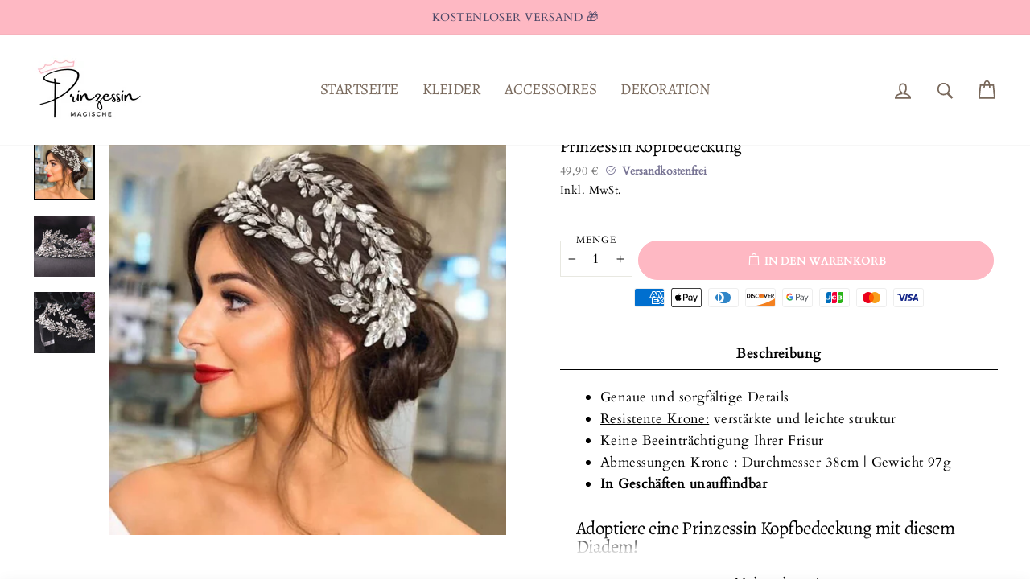

--- FILE ---
content_type: text/css
request_url: https://prinzessin-magische.de/cdn/shop/t/2/assets/perso.css?v=119371680504775265651650913647
body_size: -642
content:
.payment-icons { padding-top : 10px ; }
.tab button.active {
    border-bottom: 1px solid black; }

::-webkit-scrollbar {
    width: px;
    height: 7px;
}
::-webkit-scrollbar-thumb {
    padding-top: 10px;
    background: #d3d3d3;
}